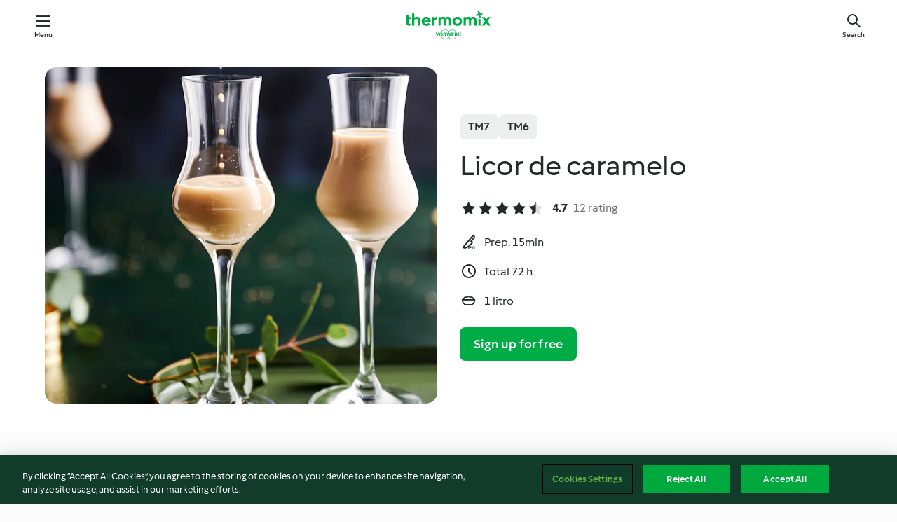

--- FILE ---
content_type: text/html;charset=utf-8
request_url: https://cookidoo.thermomix.com/recipes/recipe/en-US/r693153
body_size: 10128
content:
<!DOCTYPE html>
<html
  lang="en-US"
  class="cicd2-theme">
<head>
    <meta property="og:url" content="https://cookidoo.thermomix.com/recipes/recipe/en-US/r693153"/>
    <meta property="og:title" content="Licor de caramelo"/>
    <meta property="og:description" content="A world of Thermomix® recipes - Cookidoo® brings you delicious food from all over the world.
With thousands of recipes and ideas, you'll find mouth-watering inspiration every time you log in."/>
    <meta property="og:image" content="https://assets.tmecosys.com/image/upload/t_web_rdp_recipe_584x480/img/recipe/ras/Assets/36a9ada2-58ba-4f0f-8d78-9cdc7ba70cd8/Derivates/bf97e984-44f6-4d2f-a762-2c14bd0012d4.jpg"/>
    <meta name="robots" content="noarchive"/>
    <meta charset="utf-8">
    <meta name="viewport" content="width=device-width, initial-scale=1, shrink-to-fit=no">
    <link rel="stylesheet" href="https://patternlib-all.prod.external.eu-tm-prod.vorwerk-digital.com/pl-core-29.5.0-c777d148a40073f22d20001fcdd6914f.css">
      <link rel="stylesheet" href="https://patternlib-all.prod.external.eu-tm-prod.vorwerk-digital.com/cicd2-theme-29.5.0-43cee002ce95b4bcfc18513ecba0695e.css">
    <link rel="stylesheet" href="https://recipepublic-all.prod.external.eu-tm-prod.vorwerk-digital.com/bundle-7e9da6437349bf80779b292c7cffc47b.css">
    <link rel="icon" href="https://patternlib-all.prod.external.eu-tm-prod.vorwerk-digital.com/favicon-02a92602e0cf506ebd0186892a17fd82.ico">
    <link rel="preconnect" href="https://assets.tmecosys.com" crossorigin="anonymous">
    <script>"use strict";(()=>{function c(n){let t=document.cookie.match(new RegExp("(^| )"+n+"=([^;]+)"));if(t)return t[2]}var e={get:c};e.get("v-authenticated")?document.documentElement.classList.add("is-authenticated"):document.documentElement.classList.add("is-unauthenticated");})();
</script>
    <title>Licor de caramelo - Cookidoo® – the official Thermomix® recipe platform</title>
    <link rel="stylesheet" href="https://patternlib-all.prod.external.eu-tm-prod.vorwerk-digital.com/pl-recipe-2.18.3-4949e3c3f2b6c536234d63e48d89c215.css">
    <script type="application/ld+json">{"@context":"http://schema.org/","@type":"Recipe","name":"Licor de caramelo","image":"https://assets.tmecosys.com/image/upload/t_web_rdp_recipe_584x480_1_5x/img/recipe/ras/Assets/36a9ada2-58ba-4f0f-8d78-9cdc7ba70cd8/Derivates/bf97e984-44f6-4d2f-a762-2c14bd0012d4.jpg","totalTime":"PT72H","cookTime":"PT72H","prepTime":"PT15M","recipeYield":"1 litro","recipeCategory":["Bebidas"],"recipeIngredient":["250 g de azúcar morena","370 g de crema (min 30% de grasa)","30 g de agua","1 cdita de jugo de limón amarillo","30 g de mantequilla sin sal","350 g de leche","100 g de ron blanco"],"nutrition":{"@type":"NutritionInformation","calories":"1788 kcal","carbohydrateContent":"251 g","fatContent":"91 g","proteinContent":"4 g"},"inLanguage":"en-US","author":{"@type":"Organization","name":"Vorwerk Home & Co. KmG","address":"Wolleraustrasse 11a\n8807 Freienbach\nSwitzerland","url":"https://cookidoo.thermomix.com"},"aggregateRating":{"@id":"AggregatedRating"}}</script>
</head>

<body>
  <core-user-info
    condition="html.is-authenticated"
    base="/profile/api/user"
    community-profile="/community/profile/en-US"
    devices="/customer-devices/api/my-devices/versions"
    >
  </core-user-info>
  
  <div class="page-content">
      
  <header tabindex="-1" class="page-header">
    <div class="page-header__content">
      <a href="#main-content" class="link--skip">Skip to main content</a>
          <a class="logo page-header__home authenticated-only" href="/foundation/en-US/for-you"
            aria-label="Link to the home page">
            <img class="logo" src="https://patternlib-all.prod.external.eu-tm-prod.vorwerk-digital.com/logo_thermomix-02469c2fb4fca55fc3c397286d9e7fe0.svg"
              alt="Thermomix®">
          </a>
          <a class="logo page-header__home unauthenticated-only" href="/foundation/en-US/explore"
            aria-label="Link to the home page">
            <img class="logo" src="https://patternlib-all.prod.external.eu-tm-prod.vorwerk-digital.com/logo_thermomix-02469c2fb4fca55fc3c397286d9e7fe0.svg"
              alt="Thermomix®">
          </a>
      <core-nav class="page-header__nav">
        <nav class="core-nav__nav" role="navigation">
          <button class="core-nav__trigger">Menu</button>
          <div class="core-nav__container">
            <ul class="core-nav__main-links authenticated-only">
                <li class="core-nav__item">
                  <a href="/foundation/en-US/for-you"
                    class="core-nav__link">For You</a>
                </li>
              <li class="core-nav__item">
                <a href="/foundation/en-US/explore"
                  class="core-nav__link">Explore</a>
              </li>
              <li class="core-nav__item">
                <a href="/organize/en-US/my-recipes"
                  class="core-nav__link">My Recipes</a>
              </li>
              <li class="core-nav__item">
                <a href="/planning/en-US/my-week"
                  class="core-nav__link">My Week</a>
              </li>
                <li class="core-nav__item">
                  <a href="/shopping/en-US"
                    class="core-nav__link">Shopping list</a>
                </li>
            </ul>
            <ul class=" core-nav__main-links unauthenticated-only">
              <li class="core-nav__item">
                <a href="/foundation/en-US/explore"
                  class="core-nav__link">Explore</a>
              </li>
              <li class="core-nav__item">
                <a href="/foundation/en-US/membership"
                  class="core-nav__link">Membership</a>
              </li>
              <li class="core-nav__item">
                <a href="/foundation/en-US/help"
                  class="core-nav__link">Help</a>
              </li>
            </ul>
            <ul class="core-nav__links unauthenticated-only">
              <li class="core-nav__item">
                <a href="/ciam/register/start"
                  class="core-nav__link page-header__sign-up page-header__icon">Sign up</a>
              </li>
              <li class="core-nav__item">
                <a href="/profile/en-US/login?redirectAfterLogin=%2Frecipes%2Frecipe%2Fen-US%2Fr693153"
                  class="core-nav__link page-header__login page-header__icon">Login</a>
              </li>
            </ul>
            <div role="separator" aria-orientation="vertical"
              class="core-nav__separator separator-vertical separator-vertical--silver-20"></div>
            <core-user-profile class="authenticated-only">
              <core-dropdown-menu class="core-nav__dropdown core-nav__dropdown--profile" align="bottom-right">
                <button class="core-dropdown-menu__trigger core-nav__dropdown-trigger">
                  <span class="core-nav__dropdown-trigger-icon" aria-hidden="true"></span>
                  <img class="core-nav__dropdown-trigger-picture" src alt>
                  <span class="core-dropdown-menu__trigger-text">
                      Profile
                  </span>
                </button>
                <div class="core-dropdown-menu__content core-nav__dropdown-content">
                  <ul class="core-dropdown-list core-nav__dropdown-list">
                    <li class="core-community-profile__link">
                      <a href="/community/profile/en-US"
                        class="core-dropdown-list__item core-nav__link core-nav__link--community">
                        <core-community-profile>
                          <span class="core-community-profile__icon" aria-hidden="true"></span>
                          <img class="core-community-profile__picture" src alt>
                          <div class="core-community-profile__heading-group">
                            <span class="core-community-profile__header">Profile</span>
                            <span class="core-community-profile__subheader">View profile</span>
                          </div>
                        </core-community-profile>
                      </a>
                    </li>
                    <li>
                      <a href="/commerce/en-US/membership"
                        class="core-dropdown-list__item core-nav__link">Account</a>
                    </li>
                    <li>
                      <a href="/foundation/en-US/help"
                        class="core-dropdown-list__item core-nav__link">Help</a>
                    </li>
                    <li>
                      <a href="/profile/logout"
                        class="core-dropdown-list__item core-nav__link">Sign out</a>
                    </li>
                  </ul>
                </div>
              </core-dropdown-menu>
            </core-user-profile>
          </div>
          <div role="separator" aria-orientation="vertical"
            class="core-nav__separator separator-vertical separator-vertical--silver-20"></div>
        </nav>
      </core-nav>
      <a class="page-header__search page-header__icon" href="/search/en-US"
        aria-label="Search">Search</a>
    </div>
  </header>
  <recipe-scrollspy>
    <nav class="recipe-scrollspy__nav">
        <a href="#ingredients-section" class="recipe-scrollspy__link">Ingredients</a>
  
      <a href="#difficulty-section" class="recipe-scrollspy__link">Difficulty</a>
  
        <a href="#nutrition-section" class="recipe-scrollspy__link">Nutrition</a>
  
        <a href="#also-featured-in-section" class="recipe-scrollspy__link">Also featured in</a>
  
      <a id="recipe-scrollspy-alternative-recipes" href="#alternative-recipes" class="recipe-scrollspy__link">You might also like...</a>
    </nav>
  </recipe-scrollspy>

  <recipe-details id="main-content">
    <recipe-card>
      <div class="recipe-card__wrapper">
        <div class="recipe-card__image-wrapper">
            <core-image-loader>
              <img
                class="recipe-card__image"
                  src="https://assets.tmecosys.com/image/upload/t_web_rdp_recipe_584x480/img/recipe/ras/Assets/36a9ada2-58ba-4f0f-8d78-9cdc7ba70cd8/Derivates/bf97e984-44f6-4d2f-a762-2c14bd0012d4.jpg"
                  srcset="https://assets.tmecosys.com/image/upload/t_web_rdp_recipe_584x480/img/recipe/ras/Assets/36a9ada2-58ba-4f0f-8d78-9cdc7ba70cd8/Derivates/bf97e984-44f6-4d2f-a762-2c14bd0012d4.jpg 584w, https://assets.tmecosys.com/image/upload/t_web_rdp_recipe_584x480_1_5x/img/recipe/ras/Assets/36a9ada2-58ba-4f0f-8d78-9cdc7ba70cd8/Derivates/bf97e984-44f6-4d2f-a762-2c14bd0012d4.jpg 876w"
                    sizes="(min-width: 1333px) 584px, (min-width: 768px) 50vw, 100vw"
                alt="Licor de caramelo"
                title="Licor de caramelo"/>
            </core-image-loader>
        </div>
        <div class="recipe-card__info">
    
            <div class="recipe-card__header">
              <div class="recipe-card__header-left">
                  <rdp-badges id="tm-versions-modal">
                      <button class="core-chip-button core-chip-button--flat core-chip-button--x-small">
                        TM7
                      </button>
                      <button class="core-chip-button core-chip-button--flat core-chip-button--x-small">
                        TM6
                      </button>
                  </rdp-badges>
                
                  <core-modal
                    trigger-id="tm-versions-modal"
                    class="tm-versions-modal"
                    prevent-body-scroll="true"
                    hidden>
                    <div class="core-modal__wrapper">
                      <div class="core-modal__container" role="dialog" aria-modal="true">
                  
                        <div class="core-modal__header">
                          <h2>Devices & Accessories</h2>
                          <button class="core-modal__close" aria-label="Close Modal"></button>
                        </div>
                  
                        <core-scrollbar class="core-modal__content" fadeout-top>
                          <div class="core-scrollbar__content">
                  
                            <rdp-tm-versions>
                              <p class="rdp-tm-versions__description">This recipe is designed for a specific device and accessory combination. Without this required setup the recipe might not be successful.</p>
                              <div class="rdp-tm-versions__list">
                                  <div class="rdp-tm-versions__item">
                                    <img src="https://patternlib-all.prod.external.eu-tm-prod.vorwerk-digital.com/tm7-83b22c91a1a1e7fee3797168f05f9754.png" class="rdp-tm-versions__image"/>
                                    <div class="rdp-tm-versions__wrapper">
                                      <span class="rdp-tm-versions__name">Thermomix® TM7</span>
                                      <span class="rdp-tm-versions__compatibility">
                                        <span class="icon icon--checkmark-circle icon--xxxs"></span>Compatible
                                      </span>
                                    </div>
                                  </div>
                                  <div class="rdp-tm-versions__item">
                                    <img src="https://patternlib-all.prod.external.eu-tm-prod.vorwerk-digital.com/tm6-fff867f1cfc7f35118b8b6dfffca8339.png" class="rdp-tm-versions__image"/>
                                    <div class="rdp-tm-versions__wrapper">
                                      <span class="rdp-tm-versions__name">Thermomix® TM6</span>
                                      <span class="rdp-tm-versions__compatibility">
                                        <span class="icon icon--checkmark-circle icon--xxxs"></span>Compatible
                                      </span>
                                    </div>
                                  </div>
                              </div>
                            </rdp-tm-versions>
                  
                  
                          </div>
                        </core-scrollbar>
                  
                        <div class="core-modal__footer">
                          <a class="button--inline rdp-tm-versions__more" href="/foundation/en-US/thermomix-compatibility">More information</a>
                        </div>
                      </div>
                    </div>
                  </core-modal>
                
              </div>
            </div>
    
          <div class="recipe-card__content">
            <core-ellipsis lines-count="3">
              <h1 class="recipe-card__section recipe-card__name">Licor de caramelo</h1>
            </core-ellipsis>
            
            <core-rating>
  <div class="core-rating__rating-list">
      <span class="core-rating__point core-rating__point--full"></span>
      <span class="core-rating__point core-rating__point--full"></span>
      <span class="core-rating__point core-rating__point--full"></span>
      <span class="core-rating__point core-rating__point--full"></span>
      <span class="core-rating__point core-rating__point--half"></span>
  </div>
    <span class="core-rating__counter">4.7</span>
    <span class="core-rating__label">
      
      12 rating
      
    </span>
  <script type="application/ld+json">
  {
    "@context": "http://schema.org",
    "@type": "AggregateRating",
    "@id": "AggregatedRating",
    "ratingValue": 4.7,
    "reviewCount": 12
  }
  </script>
</core-rating>

            <div class="recipe-card__cook-params">
              <div class="recipe-card__cook-param">
                <span class="icon icon--time-preparation"></span>
                <span>Prep. 15min </span>
              </div>
              <div class="recipe-card__cook-param">
                <span class="icon icon--time"></span>
                <span>Total 72 h</span>
              </div>
              <div class="recipe-card__cook-param">
                <span class="icon icon--servings"></span>
                <span>1 litro</span>
              </div>
            </div>
          </div>
    
          <div class="recipe-card__footer">
            <a class="button--primary recipe-card__action-button recipe-card__action-button--primary"
              title="Sign up for free"
              href="/ciam/register/start">Sign up for free</a>
          </div>
        </div>
      </div>
    </recipe-card>
    
    <recipe-content>
      <div class="recipe-content__left">
        <div mobile-order="1">
          <div id="ingredients-section" class="recipe-content__section">
            <h4 class="recipe-content__title">Ingredients</h4>
              <div class="recipe-content__inner-section">
                <ul class="ul--clean">
                    <li>
          <recipe-ingredient>
            <div class="recipe-ingredient__wrapper">
                <img class="recipe-ingredient__image"   src="https://assets.tmecosys.com/image/upload/t_web_ingredient_48x48/icons/ingredient_icons/105"
            srcset="https://assets.tmecosys.com/image/upload/t_web_ingredient_48x48/icons/ingredient_icons/105 48w, https://assets.tmecosys.com/image/upload/t_web_ingredient_48x48_1_5x/icons/ingredient_icons/105 72w, https://assets.tmecosys.com/image/upload/t_web_ingredient_48x48_2x/icons/ingredient_icons/105 96w"
              sizes="48px"
           />
          
                <div class="recipe-ingredient__content">
                  <span class="recipe-ingredient__name">
                        250
            g
           de azúcar morena 
                  </span>
                </div>
            </div>
          </recipe-ingredient>
          </li>
                    <li>
          <recipe-ingredient>
            <div class="recipe-ingredient__wrapper">
                <img class="recipe-ingredient__image"   src="https://assets.tmecosys.com/image/upload/t_web_ingredient_48x48/icons/ingredient_icons/1962"
            srcset="https://assets.tmecosys.com/image/upload/t_web_ingredient_48x48/icons/ingredient_icons/1962 48w, https://assets.tmecosys.com/image/upload/t_web_ingredient_48x48_1_5x/icons/ingredient_icons/1962 72w, https://assets.tmecosys.com/image/upload/t_web_ingredient_48x48_2x/icons/ingredient_icons/1962 96w"
              sizes="48px"
           />
          
                <div class="recipe-ingredient__content">
                  <span class="recipe-ingredient__name">
                        370
            g
           de crema (min 30% de grasa) 
                  </span>
                </div>
            </div>
          </recipe-ingredient>
          </li>
                    <li>
          <recipe-ingredient>
            <div class="recipe-ingredient__wrapper">
                <img class="recipe-ingredient__image"   src="https://assets.tmecosys.com/image/upload/t_web_ingredient_48x48/icons/ingredient_icons/54"
            srcset="https://assets.tmecosys.com/image/upload/t_web_ingredient_48x48/icons/ingredient_icons/54 48w, https://assets.tmecosys.com/image/upload/t_web_ingredient_48x48_1_5x/icons/ingredient_icons/54 72w, https://assets.tmecosys.com/image/upload/t_web_ingredient_48x48_2x/icons/ingredient_icons/54 96w"
              sizes="48px"
           />
          
                <div class="recipe-ingredient__content">
                  <span class="recipe-ingredient__name">
                        30
            g
           de agua 
                  </span>
                </div>
            </div>
          </recipe-ingredient>
          </li>
                    <li>
          <recipe-ingredient>
            <div class="recipe-ingredient__wrapper">
                <img class="recipe-ingredient__image"   src="https://assets.tmecosys.com/image/upload/t_web_ingredient_48x48/icons/ingredient_icons/46"
            srcset="https://assets.tmecosys.com/image/upload/t_web_ingredient_48x48/icons/ingredient_icons/46 48w, https://assets.tmecosys.com/image/upload/t_web_ingredient_48x48_1_5x/icons/ingredient_icons/46 72w, https://assets.tmecosys.com/image/upload/t_web_ingredient_48x48_2x/icons/ingredient_icons/46 96w"
              sizes="48px"
           />
          
                <div class="recipe-ingredient__content">
                  <span class="recipe-ingredient__name">
                        1
            cdita
           de jugo de limón amarillo 
                  </span>
                </div>
            </div>
          </recipe-ingredient>
          </li>
                    <li>
          <recipe-ingredient>
            <div class="recipe-ingredient__wrapper">
                <img class="recipe-ingredient__image"   src="https://assets.tmecosys.com/image/upload/t_web_ingredient_48x48/icons/ingredient_icons/17"
            srcset="https://assets.tmecosys.com/image/upload/t_web_ingredient_48x48/icons/ingredient_icons/17 48w, https://assets.tmecosys.com/image/upload/t_web_ingredient_48x48_1_5x/icons/ingredient_icons/17 72w, https://assets.tmecosys.com/image/upload/t_web_ingredient_48x48_2x/icons/ingredient_icons/17 96w"
              sizes="48px"
           />
          
                <div class="recipe-ingredient__content">
                  <span class="recipe-ingredient__name">
                        30
            g
           de mantequilla sin sal 
                  </span>
                </div>
            </div>
          </recipe-ingredient>
          </li>
                    <li>
          <recipe-ingredient>
            <div class="recipe-ingredient__wrapper">
                <img class="recipe-ingredient__image"   src="https://assets.tmecosys.com/image/upload/t_web_ingredient_48x48/icons/ingredient_icons/14"
            srcset="https://assets.tmecosys.com/image/upload/t_web_ingredient_48x48/icons/ingredient_icons/14 48w, https://assets.tmecosys.com/image/upload/t_web_ingredient_48x48_1_5x/icons/ingredient_icons/14 72w, https://assets.tmecosys.com/image/upload/t_web_ingredient_48x48_2x/icons/ingredient_icons/14 96w"
              sizes="48px"
           />
          
                <div class="recipe-ingredient__content">
                  <span class="recipe-ingredient__name">
                        350
            g
           de leche 
                  </span>
                </div>
            </div>
          </recipe-ingredient>
          </li>
                    <li>
          <recipe-ingredient>
            <div class="recipe-ingredient__wrapper">
                <img class="recipe-ingredient__image"   src="https://assets.tmecosys.com/image/upload/t_web_ingredient_48x48/icons/ingredient_icons/290"
            srcset="https://assets.tmecosys.com/image/upload/t_web_ingredient_48x48/icons/ingredient_icons/290 48w, https://assets.tmecosys.com/image/upload/t_web_ingredient_48x48_1_5x/icons/ingredient_icons/290 72w, https://assets.tmecosys.com/image/upload/t_web_ingredient_48x48_2x/icons/ingredient_icons/290 96w"
              sizes="48px"
           />
          
                <div class="recipe-ingredient__content">
                  <span class="recipe-ingredient__name">
                        100
            g
           de ron blanco 
                  </span>
                </div>
            </div>
          </recipe-ingredient>
          </li>
                </ul>
              </div>
          </div>
          <hr>
        </div>
        <div mobile-order="3">
          <div id="difficulty-section" class="recipe-content__section">
            <h4 class="recipe-content__title">Difficulty</h4>
            <rdp-difficulty>
              <span class="icon icon--s icon--chef-hat"></span>
              <p>medium</p>
            </rdp-difficulty>
          </div>
          <hr>
            <div id="nutrition-section" class="recipe-content__section">
              <h4 class="recipe-content__title">
                Nutrition
                <span class="recipe-content__subtitle">per 1 litro</span>
              </h4>
              <rdp-nutritious>
                  <div class="rdp-nutritious__item">
                    <span class="rdp-nutritious__name">Sodium</span>
                    <span class="rdp-nutritious__value">
                        554 mg 
                    </span>
                  </div>
                  <div class="rdp-nutritious__item">
                    <span class="rdp-nutritious__name">Protein</span>
                    <span class="rdp-nutritious__value">
                        4 g 
                    </span>
                  </div>
                  <div class="rdp-nutritious__item">
                    <span class="rdp-nutritious__name">Calories</span>
                    <span class="rdp-nutritious__value">
                        7480 kJ  / 
                        1788 kcal 
                    </span>
                  </div>
                  <div class="rdp-nutritious__item">
                    <span class="rdp-nutritious__name">Fat</span>
                    <span class="rdp-nutritious__value">
                        91 g 
                    </span>
                  </div>
                  <div class="rdp-nutritious__item">
                    <span class="rdp-nutritious__name">Fiber</span>
                    <span class="rdp-nutritious__value">
                        0 g 
                    </span>
                  </div>
                  <div class="rdp-nutritious__item">
                    <span class="rdp-nutritious__name">Saturated fat</span>
                    <span class="rdp-nutritious__value">
                        57 g 
                    </span>
                  </div>
                  <div class="rdp-nutritious__item">
                    <span class="rdp-nutritious__name">Carbohydrates</span>
                    <span class="rdp-nutritious__value">
                        251 g 
                    </span>
                  </div>
              </rdp-nutritious>
            </div>
            <hr>
        </div>
      </div>
      <div class="recipe-content__right">
        <div mobile-order="2">
          <div class="recipe-content__section">
            <recipe-membership-banner>
              <img src="https://patternlib-all.prod.external.eu-tm-prod.vorwerk-digital.com/cookidoo-world-da330b8ec91ef8ac5df385f0e440dffb.svg" class="recipe-membership-banner__image" />
              <h1 class="recipe-membership-banner__title">Like what you see?</h1>
              <h4 class="recipe-membership-banner__subtitle">This recipe and more than 100 000 others are waiting for you!</h4>
              <p class="recipe-membership-banner__description">Register for our 30-day free trial and discover the world of Cookidoo®. </p>
              <a href="/ciam/register/start" class="button--primary">Sign up for free</a>
              <a href="/foundation/en-US/membership" class="button--inline">More information</a>
            </recipe-membership-banner>
          </div>
          <hr>
        </div>
        <div mobile-order="4">
            <div id="also-featured-in-section" class="recipe-content__section">
              <h4 class="recipe-content__title">Also featured in</h4>
              <rdp-collections>
                  <rdp-collection-tile>
                    <a class="rdp-collection-tile__wrapper" href="/collection/en-US/p/col459152">
                      <img   src="https://assets.tmecosys.com/image/upload/t_web_col_80x80/img/collection/ras/Assets/cfb6fb028c87b15f199e282cfa7baac6/Derivates/3b78c5cd2d58cc69d4e27a6ae7c5e2c65cdae7cc.jpg"
            srcset="https://assets.tmecosys.com/image/upload/t_web_col_80x80/img/collection/ras/Assets/cfb6fb028c87b15f199e282cfa7baac6/Derivates/3b78c5cd2d58cc69d4e27a6ae7c5e2c65cdae7cc.jpg 80w, https://assets.tmecosys.com/image/upload/t_web_col_80x80_1_5x/img/collection/ras/Assets/cfb6fb028c87b15f199e282cfa7baac6/Derivates/3b78c5cd2d58cc69d4e27a6ae7c5e2c65cdae7cc.jpg 120w, https://assets.tmecosys.com/image/upload/t_web_col_80x80_2x/img/collection/ras/Assets/cfb6fb028c87b15f199e282cfa7baac6/Derivates/3b78c5cd2d58cc69d4e27a6ae7c5e2c65cdae7cc.jpg 160w"
              sizes="80px"
           class="rdp-collection-tile__image">
                      <div class="rdp-collection-tile__content">
                        <span class="rdp-collection-tile__name">Año Nuevo</span>
                        <span class="rdp-collection-tile__info">9 Recipes<br>Mexico</span>
                      </div>
                    </a>
                  </rdp-collection-tile>
                  <rdp-collection-tile>
                    <a class="rdp-collection-tile__wrapper" href="/collection/en-US/p/col408520">
                      <img   src="https://assets.tmecosys.com/image/upload/t_web_col_80x80/img/collection/ras/Assets/7f31916d-22b5-4c86-808c-0704570aadeb/Derivates/4b1a52ce-4066-4146-aee5-ae21d1b85f4b.jpg"
            srcset="https://assets.tmecosys.com/image/upload/t_web_col_80x80/img/collection/ras/Assets/7f31916d-22b5-4c86-808c-0704570aadeb/Derivates/4b1a52ce-4066-4146-aee5-ae21d1b85f4b.jpg 80w, https://assets.tmecosys.com/image/upload/t_web_col_80x80_1_5x/img/collection/ras/Assets/7f31916d-22b5-4c86-808c-0704570aadeb/Derivates/4b1a52ce-4066-4146-aee5-ae21d1b85f4b.jpg 120w, https://assets.tmecosys.com/image/upload/t_web_col_80x80_2x/img/collection/ras/Assets/7f31916d-22b5-4c86-808c-0704570aadeb/Derivates/4b1a52ce-4066-4146-aee5-ae21d1b85f4b.jpg 160w"
              sizes="80px"
           class="rdp-collection-tile__image">
                      <div class="rdp-collection-tile__content">
                        <span class="rdp-collection-tile__name">RECETAS DE INVIERNO</span>
                        <span class="rdp-collection-tile__info">15 Recipes<br>Mexico</span>
                      </div>
                    </a>
                  </rdp-collection-tile>
              </rdp-collections>
            </div>
            <hr>
        </div>
      </div>
    </recipe-content>
  </recipe-details>

  
  
  
  <div id="alternative-recipes" class="l-content l-content--additional recipe-alternative-recipes">
    <core-stripe class="core-stripe--modern" aria-labelledby="stripe-header" aria-describedby="stripe-description" role="region"
                 data-category="VrkNavCategory-RPF-015">
      <h3 class="core-stripe__header" id="stripe-header">
          You might also like...
      </h3>
        <div class="core-stripe__content">
          
  
          
            <core-tile class="core-tile--expanded" id="r639562" data-recipe-id="r639562"><a class="link--alt" href="/recipes/recipe/en-US/r639562"><div aria-hidden="true" class="core-tile__image-wrapper">
    <img
      class="core-tile__image"
      alt="Pay de plátano cremoso TM6"
      title="Pay de plátano cremoso TM6"
      src="https://assets.tmecosys.com/image/upload/t_web_shared_recipe_221x240/img/recipe/ras/Assets/b582582c-d857-4143-8c80-63d9f0afc5d5/Derivates/a5415627-82c8-4ba9-82ab-baa2967d0622"
      sizes="221px"
      decoding="async"
      srcset="https://assets.tmecosys.com/image/upload/t_web_shared_recipe_221x240/img/recipe/ras/Assets/b582582c-d857-4143-8c80-63d9f0afc5d5/Derivates/a5415627-82c8-4ba9-82ab-baa2967d0622 221w, https://assets.tmecosys.com/image/upload/t_web_shared_recipe_221x240_1_5x/img/recipe/ras/Assets/b582582c-d857-4143-8c80-63d9f0afc5d5/Derivates/a5415627-82c8-4ba9-82ab-baa2967d0622 331w, https://assets.tmecosys.com/image/upload/t_web_shared_recipe_221x240_2x/img/recipe/ras/Assets/b582582c-d857-4143-8c80-63d9f0afc5d5/Derivates/a5415627-82c8-4ba9-82ab-baa2967d0622 442w"
    />
  </div><div class="core-tile__description-wrapper"><div class="core-tile__description"><core-ellipsis><p class="core-tile__description-text">Pay de plátano cremoso TM6</p></core-ellipsis><button class="core-tile__trigger authenticated-only context-menu-trigger" aria-label="Open recipe options" type="button"></button></div><core-rating class="core-rating--short core-rating--small"><span class="core-rating__counter" aria-label="Rating 4.7">4.7</span><span class="core-rating__point core-rating__point--full" aria-disabled="true"></span><span class="core-rating__label" aria-label="from 63 reviews">(63)</span></core-rating><p class="core-tile__description-subline" aria-label="Total time 3 h">3 h</p></div></a><core-context-menu trigger-class="context-menu-trigger" class="translate-x-[0.5px]"><ul class="core-dropdown-list"><li><core-transclude href="/planning/en-US/transclude/manage-cook-today/r639562" prevent-page-reload="true" on="context-menu-open" context="core-context-menu"></core-transclude></li><li><core-transclude href="/organize/en-US/transclude/manage-bookmark/r639562" prevent-page-reload="true" on="context-menu-open" context="core-context-menu"></core-transclude></li><li><core-transclude href="/organize/en-US/transclude/manage-custom-list/r639562" prevent-page-reload="true" on="context-menu-open" context="core-context-menu"></core-transclude></li><li><core-transclude href="/planning/en-US/transclude/manage-add-to-myweek/r639562" prevent-page-reload="true" on="context-menu-open" context="core-context-menu"></core-transclude></li><li><core-transclude href="/shopping/en-US/partial/add-to-shopping-list/r639562" prevent-page-reload="true" on="context-menu-open" context="core-context-menu"></core-transclude></li><li><core-transclude href="/created-recipes/en-US/partials/add-to-customer-recipes?recipeUrl=https%3A%2F%2Fcookidoo.thermomix.com%2Frecipes%2Frecipe%2Fen-US%2Fr639562" prevent-page-reload="true" on="context-menu-open" context="core-context-menu"></core-transclude></li><li data-error="401" data-redirect-param="redirectAfterLogin" class="display-none"><a href="/profile/en-US/login?redirectAfterLogin=%2Fsearch%2Fen-US%2Ffragments%2Fstripe%3Flimit%3D12%26lazyLoading%3Dtrue%26accessories%3DincludingFriend%252CincludingBladeCoverWithPeeler%252CincludingCutter%252CincludingSensor%26includeRating%3Dtrue%26like%3Dr693153" class="core-dropdown-list__item"><span class="icon" aria-hidden="true">refresh</span>Refresh login</a></li></ul></core-context-menu></core-tile><core-tile class="core-tile--expanded" id="r803874" data-recipe-id="r803874"><a class="link--alt" href="/recipes/recipe/en-US/r803874"><div aria-hidden="true" class="core-tile__image-wrapper">
    <img
      class="core-tile__image"
      alt="Filete de pescado con costra de café"
      title="Filete de pescado con costra de café"
      src="https://assets.tmecosys.com/image/upload/t_web_shared_recipe_221x240/img/recipe/ras/Assets/676cafcb68b9caa7a9be63fa19ba3ba5/Derivates/8083d3516d791d0f57e2025b5ccc67934a37e6e6"
      sizes="221px"
      decoding="async"
      srcset="https://assets.tmecosys.com/image/upload/t_web_shared_recipe_221x240/img/recipe/ras/Assets/676cafcb68b9caa7a9be63fa19ba3ba5/Derivates/8083d3516d791d0f57e2025b5ccc67934a37e6e6 221w, https://assets.tmecosys.com/image/upload/t_web_shared_recipe_221x240_1_5x/img/recipe/ras/Assets/676cafcb68b9caa7a9be63fa19ba3ba5/Derivates/8083d3516d791d0f57e2025b5ccc67934a37e6e6 331w, https://assets.tmecosys.com/image/upload/t_web_shared_recipe_221x240_2x/img/recipe/ras/Assets/676cafcb68b9caa7a9be63fa19ba3ba5/Derivates/8083d3516d791d0f57e2025b5ccc67934a37e6e6 442w"
    />
  </div><div class="core-tile__description-wrapper"><div class="core-tile__description"><core-ellipsis><p class="core-tile__description-text">Filete de pescado con costra de café</p></core-ellipsis><button class="core-tile__trigger authenticated-only context-menu-trigger" aria-label="Open recipe options" type="button"></button></div><core-rating class="core-rating--short core-rating--small"><span class="core-rating__counter" aria-label="Rating 3">3.0</span><span class="core-rating__point core-rating__point--full" aria-disabled="true"></span><span class="core-rating__label" aria-label="from 2 reviews">(2)</span></core-rating><p class="core-tile__description-subline" aria-label="Total time 30min">30min</p></div></a><core-context-menu trigger-class="context-menu-trigger" class="translate-x-[0.5px]"><ul class="core-dropdown-list"><li><core-transclude href="/planning/en-US/transclude/manage-cook-today/r803874" prevent-page-reload="true" on="context-menu-open" context="core-context-menu"></core-transclude></li><li><core-transclude href="/organize/en-US/transclude/manage-bookmark/r803874" prevent-page-reload="true" on="context-menu-open" context="core-context-menu"></core-transclude></li><li><core-transclude href="/organize/en-US/transclude/manage-custom-list/r803874" prevent-page-reload="true" on="context-menu-open" context="core-context-menu"></core-transclude></li><li><core-transclude href="/planning/en-US/transclude/manage-add-to-myweek/r803874" prevent-page-reload="true" on="context-menu-open" context="core-context-menu"></core-transclude></li><li><core-transclude href="/shopping/en-US/partial/add-to-shopping-list/r803874" prevent-page-reload="true" on="context-menu-open" context="core-context-menu"></core-transclude></li><li><core-transclude href="/created-recipes/en-US/partials/add-to-customer-recipes?recipeUrl=https%3A%2F%2Fcookidoo.thermomix.com%2Frecipes%2Frecipe%2Fen-US%2Fr803874" prevent-page-reload="true" on="context-menu-open" context="core-context-menu"></core-transclude></li><li data-error="401" data-redirect-param="redirectAfterLogin" class="display-none"><a href="/profile/en-US/login?redirectAfterLogin=%2Fsearch%2Fen-US%2Ffragments%2Fstripe%3Flimit%3D12%26lazyLoading%3Dtrue%26accessories%3DincludingFriend%252CincludingBladeCoverWithPeeler%252CincludingCutter%252CincludingSensor%26includeRating%3Dtrue%26like%3Dr693153" class="core-dropdown-list__item"><span class="icon" aria-hidden="true">refresh</span>Refresh login</a></li></ul></core-context-menu></core-tile><core-tile class="core-tile--expanded" id="r684955" data-recipe-id="r684955"><a class="link--alt" href="/recipes/recipe/en-US/r684955"><div aria-hidden="true" class="core-tile__image-wrapper">
    <img
      class="core-tile__image"
      alt="Pastel de caramelo y café TM6"
      title="Pastel de caramelo y café TM6"
      src="https://assets.tmecosys.com/image/upload/t_web_shared_recipe_221x240/img/recipe/ras/Assets/e1aea695-0be4-48a8-b915-af4f5a1d05b7/Derivates/64d492d0-d239-462d-b074-4b1c56642304"
      sizes="221px"
      decoding="async"
      srcset="https://assets.tmecosys.com/image/upload/t_web_shared_recipe_221x240/img/recipe/ras/Assets/e1aea695-0be4-48a8-b915-af4f5a1d05b7/Derivates/64d492d0-d239-462d-b074-4b1c56642304 221w, https://assets.tmecosys.com/image/upload/t_web_shared_recipe_221x240_1_5x/img/recipe/ras/Assets/e1aea695-0be4-48a8-b915-af4f5a1d05b7/Derivates/64d492d0-d239-462d-b074-4b1c56642304 331w, https://assets.tmecosys.com/image/upload/t_web_shared_recipe_221x240_2x/img/recipe/ras/Assets/e1aea695-0be4-48a8-b915-af4f5a1d05b7/Derivates/64d492d0-d239-462d-b074-4b1c56642304 442w"
    />
  </div><div class="core-tile__description-wrapper"><div class="core-tile__description"><core-ellipsis><p class="core-tile__description-text">Pastel de caramelo y café TM6</p></core-ellipsis><button class="core-tile__trigger authenticated-only context-menu-trigger" aria-label="Open recipe options" type="button"></button></div><core-rating class="core-rating--short core-rating--small"><span class="core-rating__counter" aria-label="Rating 2.7">2.7</span><span class="core-rating__point core-rating__point--full" aria-disabled="true"></span><span class="core-rating__label" aria-label="from 15 reviews">(15)</span></core-rating><p class="core-tile__description-subline" aria-label="Total time 1 h 50min">1 h 50min</p></div></a><core-context-menu trigger-class="context-menu-trigger" class="translate-x-[0.5px]"><ul class="core-dropdown-list"><li><core-transclude href="/planning/en-US/transclude/manage-cook-today/r684955" prevent-page-reload="true" on="context-menu-open" context="core-context-menu"></core-transclude></li><li><core-transclude href="/organize/en-US/transclude/manage-bookmark/r684955" prevent-page-reload="true" on="context-menu-open" context="core-context-menu"></core-transclude></li><li><core-transclude href="/organize/en-US/transclude/manage-custom-list/r684955" prevent-page-reload="true" on="context-menu-open" context="core-context-menu"></core-transclude></li><li><core-transclude href="/planning/en-US/transclude/manage-add-to-myweek/r684955" prevent-page-reload="true" on="context-menu-open" context="core-context-menu"></core-transclude></li><li><core-transclude href="/shopping/en-US/partial/add-to-shopping-list/r684955" prevent-page-reload="true" on="context-menu-open" context="core-context-menu"></core-transclude></li><li><core-transclude href="/created-recipes/en-US/partials/add-to-customer-recipes?recipeUrl=https%3A%2F%2Fcookidoo.thermomix.com%2Frecipes%2Frecipe%2Fen-US%2Fr684955" prevent-page-reload="true" on="context-menu-open" context="core-context-menu"></core-transclude></li><li data-error="401" data-redirect-param="redirectAfterLogin" class="display-none"><a href="/profile/en-US/login?redirectAfterLogin=%2Fsearch%2Fen-US%2Ffragments%2Fstripe%3Flimit%3D12%26lazyLoading%3Dtrue%26accessories%3DincludingFriend%252CincludingBladeCoverWithPeeler%252CincludingCutter%252CincludingSensor%26includeRating%3Dtrue%26like%3Dr693153" class="core-dropdown-list__item"><span class="icon" aria-hidden="true">refresh</span>Refresh login</a></li></ul></core-context-menu></core-tile><core-tile class="core-tile--expanded" id="r622044" data-recipe-id="r622044"><a class="link--alt" href="/recipes/recipe/en-US/r622044"><div aria-hidden="true" class="core-tile__image-wrapper">
    <img
      class="core-tile__image"
      alt="Sedoso de pistache"
      title="Sedoso de pistache"
      src="https://assets.tmecosys.com/image/upload/t_web_shared_recipe_221x240/img/recipe/ras/Assets/36486EDF-1805-4771-8937-4ADCDB6988F2/Derivates/5cf03f44-9b88-43f7-9897-4420f5f11f90"
      sizes="221px"
      decoding="async"
      srcset="https://assets.tmecosys.com/image/upload/t_web_shared_recipe_221x240/img/recipe/ras/Assets/36486EDF-1805-4771-8937-4ADCDB6988F2/Derivates/5cf03f44-9b88-43f7-9897-4420f5f11f90 221w, https://assets.tmecosys.com/image/upload/t_web_shared_recipe_221x240_1_5x/img/recipe/ras/Assets/36486EDF-1805-4771-8937-4ADCDB6988F2/Derivates/5cf03f44-9b88-43f7-9897-4420f5f11f90 331w, https://assets.tmecosys.com/image/upload/t_web_shared_recipe_221x240_2x/img/recipe/ras/Assets/36486EDF-1805-4771-8937-4ADCDB6988F2/Derivates/5cf03f44-9b88-43f7-9897-4420f5f11f90 442w"
    />
  </div><div class="core-tile__description-wrapper"><div class="core-tile__description"><core-ellipsis><p class="core-tile__description-text">Sedoso de pistache</p></core-ellipsis><button class="core-tile__trigger authenticated-only context-menu-trigger" aria-label="Open recipe options" type="button"></button></div><core-rating class="core-rating--short core-rating--small"><span class="core-rating__counter" aria-label="Rating 1.8">1.8</span><span class="core-rating__point core-rating__point--full" aria-disabled="true"></span><span class="core-rating__label" aria-label="from 58 reviews">(58)</span></core-rating><p class="core-tile__description-subline" aria-label="Total time 1 h 30min">1 h 30min</p></div></a><core-context-menu trigger-class="context-menu-trigger" class="translate-x-[0.5px]"><ul class="core-dropdown-list"><li><core-transclude href="/planning/en-US/transclude/manage-cook-today/r622044" prevent-page-reload="true" on="context-menu-open" context="core-context-menu"></core-transclude></li><li><core-transclude href="/organize/en-US/transclude/manage-bookmark/r622044" prevent-page-reload="true" on="context-menu-open" context="core-context-menu"></core-transclude></li><li><core-transclude href="/organize/en-US/transclude/manage-custom-list/r622044" prevent-page-reload="true" on="context-menu-open" context="core-context-menu"></core-transclude></li><li><core-transclude href="/planning/en-US/transclude/manage-add-to-myweek/r622044" prevent-page-reload="true" on="context-menu-open" context="core-context-menu"></core-transclude></li><li><core-transclude href="/shopping/en-US/partial/add-to-shopping-list/r622044" prevent-page-reload="true" on="context-menu-open" context="core-context-menu"></core-transclude></li><li><core-transclude href="/created-recipes/en-US/partials/add-to-customer-recipes?recipeUrl=https%3A%2F%2Fcookidoo.thermomix.com%2Frecipes%2Frecipe%2Fen-US%2Fr622044" prevent-page-reload="true" on="context-menu-open" context="core-context-menu"></core-transclude></li><li data-error="401" data-redirect-param="redirectAfterLogin" class="display-none"><a href="/profile/en-US/login?redirectAfterLogin=%2Fsearch%2Fen-US%2Ffragments%2Fstripe%3Flimit%3D12%26lazyLoading%3Dtrue%26accessories%3DincludingFriend%252CincludingBladeCoverWithPeeler%252CincludingCutter%252CincludingSensor%26includeRating%3Dtrue%26like%3Dr693153" class="core-dropdown-list__item"><span class="icon" aria-hidden="true">refresh</span>Refresh login</a></li></ul></core-context-menu></core-tile><core-tile class="core-tile--expanded" id="r608217" data-recipe-id="r608217"><a class="link--alt" href="/recipes/recipe/en-US/r608217"><div aria-hidden="true" class="core-tile__image-wrapper">
    <img
      class="core-tile__image"
      alt="Mi Paris Brest"
      title="Mi Paris Brest"
      src="https://assets.tmecosys.com/image/upload/t_web_shared_recipe_221x240/img/recipe/ras/Assets/A533B953-51F2-49C5-AB92-475AD4C2D7D1/Derivates/ef365fd3-af79-4946-9062-53a49707379f"
      sizes="221px"
      decoding="async"
      srcset="https://assets.tmecosys.com/image/upload/t_web_shared_recipe_221x240/img/recipe/ras/Assets/A533B953-51F2-49C5-AB92-475AD4C2D7D1/Derivates/ef365fd3-af79-4946-9062-53a49707379f 221w, https://assets.tmecosys.com/image/upload/t_web_shared_recipe_221x240_1_5x/img/recipe/ras/Assets/A533B953-51F2-49C5-AB92-475AD4C2D7D1/Derivates/ef365fd3-af79-4946-9062-53a49707379f 331w, https://assets.tmecosys.com/image/upload/t_web_shared_recipe_221x240_2x/img/recipe/ras/Assets/A533B953-51F2-49C5-AB92-475AD4C2D7D1/Derivates/ef365fd3-af79-4946-9062-53a49707379f 442w"
    />
  </div><div class="core-tile__description-wrapper"><div class="core-tile__description"><core-ellipsis><p class="core-tile__description-text">Mi Paris Brest</p></core-ellipsis><button class="core-tile__trigger authenticated-only context-menu-trigger" aria-label="Open recipe options" type="button"></button></div><core-rating class="core-rating--short core-rating--small"><span class="core-rating__counter" aria-label="Rating 1.3">1.3</span><span class="core-rating__point core-rating__point--full" aria-disabled="true"></span><span class="core-rating__label" aria-label="from 73 reviews">(73)</span></core-rating><p class="core-tile__description-subline" aria-label="Total time 1 h 30min">1 h 30min</p></div></a><core-context-menu trigger-class="context-menu-trigger" class="translate-x-[0.5px]"><ul class="core-dropdown-list"><li><core-transclude href="/planning/en-US/transclude/manage-cook-today/r608217" prevent-page-reload="true" on="context-menu-open" context="core-context-menu"></core-transclude></li><li><core-transclude href="/organize/en-US/transclude/manage-bookmark/r608217" prevent-page-reload="true" on="context-menu-open" context="core-context-menu"></core-transclude></li><li><core-transclude href="/organize/en-US/transclude/manage-custom-list/r608217" prevent-page-reload="true" on="context-menu-open" context="core-context-menu"></core-transclude></li><li><core-transclude href="/planning/en-US/transclude/manage-add-to-myweek/r608217" prevent-page-reload="true" on="context-menu-open" context="core-context-menu"></core-transclude></li><li><core-transclude href="/shopping/en-US/partial/add-to-shopping-list/r608217" prevent-page-reload="true" on="context-menu-open" context="core-context-menu"></core-transclude></li><li><core-transclude href="/created-recipes/en-US/partials/add-to-customer-recipes?recipeUrl=https%3A%2F%2Fcookidoo.thermomix.com%2Frecipes%2Frecipe%2Fen-US%2Fr608217" prevent-page-reload="true" on="context-menu-open" context="core-context-menu"></core-transclude></li><li data-error="401" data-redirect-param="redirectAfterLogin" class="display-none"><a href="/profile/en-US/login?redirectAfterLogin=%2Fsearch%2Fen-US%2Ffragments%2Fstripe%3Flimit%3D12%26lazyLoading%3Dtrue%26accessories%3DincludingFriend%252CincludingBladeCoverWithPeeler%252CincludingCutter%252CincludingSensor%26includeRating%3Dtrue%26like%3Dr693153" class="core-dropdown-list__item"><span class="icon" aria-hidden="true">refresh</span>Refresh login</a></li></ul></core-context-menu></core-tile><core-tile class="core-tile--expanded" id="r488044" data-recipe-id="r488044"><a class="link--alt" href="/recipes/recipe/en-US/r488044"><div aria-hidden="true" class="core-tile__image-wrapper">
    <img
      class="core-tile__image"
      alt="Daiquiri de frutos rojos TM6"
      title="Daiquiri de frutos rojos TM6"
      src="https://assets.tmecosys.com/image/upload/t_web_shared_recipe_221x240/img/recipe/ras/Assets/259eba4c-818c-4c4d-a32a-48702be3de66/Derivates/610f0263-5e0d-4741-ae38-53cc3ff93c85"
      sizes="221px"
      decoding="async"
      srcset="https://assets.tmecosys.com/image/upload/t_web_shared_recipe_221x240/img/recipe/ras/Assets/259eba4c-818c-4c4d-a32a-48702be3de66/Derivates/610f0263-5e0d-4741-ae38-53cc3ff93c85 221w, https://assets.tmecosys.com/image/upload/t_web_shared_recipe_221x240_1_5x/img/recipe/ras/Assets/259eba4c-818c-4c4d-a32a-48702be3de66/Derivates/610f0263-5e0d-4741-ae38-53cc3ff93c85 331w, https://assets.tmecosys.com/image/upload/t_web_shared_recipe_221x240_2x/img/recipe/ras/Assets/259eba4c-818c-4c4d-a32a-48702be3de66/Derivates/610f0263-5e0d-4741-ae38-53cc3ff93c85 442w"
    />
  </div><div class="core-tile__description-wrapper"><div class="core-tile__description"><core-ellipsis><p class="core-tile__description-text">Daiquiri de frutos rojos TM6</p></core-ellipsis><button class="core-tile__trigger authenticated-only context-menu-trigger" aria-label="Open recipe options" type="button"></button></div><core-rating class="core-rating--short core-rating--small"><span class="core-rating__counter" aria-label="Rating 4.7">4.7</span><span class="core-rating__point core-rating__point--full" aria-disabled="true"></span><span class="core-rating__label" aria-label="from 27 reviews">(27)</span></core-rating><p class="core-tile__description-subline" aria-label="Total time 5min">5min</p></div></a><core-context-menu trigger-class="context-menu-trigger" class="translate-x-[0.5px]"><ul class="core-dropdown-list"><li><core-transclude href="/planning/en-US/transclude/manage-cook-today/r488044" prevent-page-reload="true" on="context-menu-open" context="core-context-menu"></core-transclude></li><li><core-transclude href="/organize/en-US/transclude/manage-bookmark/r488044" prevent-page-reload="true" on="context-menu-open" context="core-context-menu"></core-transclude></li><li><core-transclude href="/organize/en-US/transclude/manage-custom-list/r488044" prevent-page-reload="true" on="context-menu-open" context="core-context-menu"></core-transclude></li><li><core-transclude href="/planning/en-US/transclude/manage-add-to-myweek/r488044" prevent-page-reload="true" on="context-menu-open" context="core-context-menu"></core-transclude></li><li><core-transclude href="/shopping/en-US/partial/add-to-shopping-list/r488044" prevent-page-reload="true" on="context-menu-open" context="core-context-menu"></core-transclude></li><li><core-transclude href="/created-recipes/en-US/partials/add-to-customer-recipes?recipeUrl=https%3A%2F%2Fcookidoo.thermomix.com%2Frecipes%2Frecipe%2Fen-US%2Fr488044" prevent-page-reload="true" on="context-menu-open" context="core-context-menu"></core-transclude></li><li data-error="401" data-redirect-param="redirectAfterLogin" class="display-none"><a href="/profile/en-US/login?redirectAfterLogin=%2Fsearch%2Fen-US%2Ffragments%2Fstripe%3Flimit%3D12%26lazyLoading%3Dtrue%26accessories%3DincludingFriend%252CincludingBladeCoverWithPeeler%252CincludingCutter%252CincludingSensor%26includeRating%3Dtrue%26like%3Dr693153" class="core-dropdown-list__item"><span class="icon" aria-hidden="true">refresh</span>Refresh login</a></li></ul></core-context-menu></core-tile><core-tile class="core-tile--expanded" id="r488042" data-recipe-id="r488042"><a class="link--alt" href="/recipes/recipe/en-US/r488042"><div aria-hidden="true" class="core-tile__image-wrapper">
    <img
      class="core-tile__image"
      alt="Crème brûlée de café TM6"
      title="Crème brûlée de café TM6"
      src="https://assets.tmecosys.com/image/upload/t_web_shared_recipe_221x240/img/recipe/ras/Assets/675068c1-e0d0-4356-a635-43139d3a1506/Derivates/0e242634-0ea3-4404-b0ca-f58aab2c7b5c"
      sizes="221px"
      decoding="async"
      srcset="https://assets.tmecosys.com/image/upload/t_web_shared_recipe_221x240/img/recipe/ras/Assets/675068c1-e0d0-4356-a635-43139d3a1506/Derivates/0e242634-0ea3-4404-b0ca-f58aab2c7b5c 221w, https://assets.tmecosys.com/image/upload/t_web_shared_recipe_221x240_1_5x/img/recipe/ras/Assets/675068c1-e0d0-4356-a635-43139d3a1506/Derivates/0e242634-0ea3-4404-b0ca-f58aab2c7b5c 331w, https://assets.tmecosys.com/image/upload/t_web_shared_recipe_221x240_2x/img/recipe/ras/Assets/675068c1-e0d0-4356-a635-43139d3a1506/Derivates/0e242634-0ea3-4404-b0ca-f58aab2c7b5c 442w"
    />
  </div><div class="core-tile__description-wrapper"><div class="core-tile__description"><core-ellipsis><p class="core-tile__description-text">Crème brûlée de café TM6</p></core-ellipsis><button class="core-tile__trigger authenticated-only context-menu-trigger" aria-label="Open recipe options" type="button"></button></div><core-rating class="core-rating--short core-rating--small"><span class="core-rating__counter" aria-label="Rating 4.4">4.4</span><span class="core-rating__point core-rating__point--full" aria-disabled="true"></span><span class="core-rating__label" aria-label="from 57 reviews">(57)</span></core-rating><p class="core-tile__description-subline" aria-label="Total time 15min">15min</p></div></a><core-context-menu trigger-class="context-menu-trigger" class="translate-x-[0.5px]"><ul class="core-dropdown-list"><li><core-transclude href="/planning/en-US/transclude/manage-cook-today/r488042" prevent-page-reload="true" on="context-menu-open" context="core-context-menu"></core-transclude></li><li><core-transclude href="/organize/en-US/transclude/manage-bookmark/r488042" prevent-page-reload="true" on="context-menu-open" context="core-context-menu"></core-transclude></li><li><core-transclude href="/organize/en-US/transclude/manage-custom-list/r488042" prevent-page-reload="true" on="context-menu-open" context="core-context-menu"></core-transclude></li><li><core-transclude href="/planning/en-US/transclude/manage-add-to-myweek/r488042" prevent-page-reload="true" on="context-menu-open" context="core-context-menu"></core-transclude></li><li><core-transclude href="/shopping/en-US/partial/add-to-shopping-list/r488042" prevent-page-reload="true" on="context-menu-open" context="core-context-menu"></core-transclude></li><li><core-transclude href="/created-recipes/en-US/partials/add-to-customer-recipes?recipeUrl=https%3A%2F%2Fcookidoo.thermomix.com%2Frecipes%2Frecipe%2Fen-US%2Fr488042" prevent-page-reload="true" on="context-menu-open" context="core-context-menu"></core-transclude></li><li data-error="401" data-redirect-param="redirectAfterLogin" class="display-none"><a href="/profile/en-US/login?redirectAfterLogin=%2Fsearch%2Fen-US%2Ffragments%2Fstripe%3Flimit%3D12%26lazyLoading%3Dtrue%26accessories%3DincludingFriend%252CincludingBladeCoverWithPeeler%252CincludingCutter%252CincludingSensor%26includeRating%3Dtrue%26like%3Dr693153" class="core-dropdown-list__item"><span class="icon" aria-hidden="true">refresh</span>Refresh login</a></li></ul></core-context-menu></core-tile><core-tile class="core-tile--expanded" id="r488038" data-recipe-id="r488038"><a class="link--alt" href="/recipes/recipe/en-US/r488038"><div aria-hidden="true" class="core-tile__image-wrapper">
    <img
      class="core-tile__image"
      alt="Barra de chocolate y caramelo salado TM6"
      title="Barra de chocolate y caramelo salado TM6"
      src="https://assets.tmecosys.com/image/upload/t_web_shared_recipe_221x240/img/recipe/ras/Assets/b0edaea7-39cd-4093-b2d0-77f1e283157b/Derivates/aae834f2-11bc-4891-b248-363836db9224"
      sizes="221px"
      decoding="async"
      srcset="https://assets.tmecosys.com/image/upload/t_web_shared_recipe_221x240/img/recipe/ras/Assets/b0edaea7-39cd-4093-b2d0-77f1e283157b/Derivates/aae834f2-11bc-4891-b248-363836db9224 221w, https://assets.tmecosys.com/image/upload/t_web_shared_recipe_221x240_1_5x/img/recipe/ras/Assets/b0edaea7-39cd-4093-b2d0-77f1e283157b/Derivates/aae834f2-11bc-4891-b248-363836db9224 331w, https://assets.tmecosys.com/image/upload/t_web_shared_recipe_221x240_2x/img/recipe/ras/Assets/b0edaea7-39cd-4093-b2d0-77f1e283157b/Derivates/aae834f2-11bc-4891-b248-363836db9224 442w"
    />
  </div><div class="core-tile__description-wrapper"><div class="core-tile__description"><core-ellipsis><p class="core-tile__description-text">Barra de chocolate y caramelo salado TM6</p></core-ellipsis><button class="core-tile__trigger authenticated-only context-menu-trigger" aria-label="Open recipe options" type="button"></button></div><core-rating class="core-rating--short core-rating--small"><span class="core-rating__counter" aria-label="Rating 4.7">4.7</span><span class="core-rating__point core-rating__point--full" aria-disabled="true"></span><span class="core-rating__label" aria-label="from 44 reviews">(44)</span></core-rating><p class="core-tile__description-subline" aria-label="Total time 1 h 50min">1 h 50min</p></div></a><core-context-menu trigger-class="context-menu-trigger" class="translate-x-[0.5px]"><ul class="core-dropdown-list"><li><core-transclude href="/planning/en-US/transclude/manage-cook-today/r488038" prevent-page-reload="true" on="context-menu-open" context="core-context-menu"></core-transclude></li><li><core-transclude href="/organize/en-US/transclude/manage-bookmark/r488038" prevent-page-reload="true" on="context-menu-open" context="core-context-menu"></core-transclude></li><li><core-transclude href="/organize/en-US/transclude/manage-custom-list/r488038" prevent-page-reload="true" on="context-menu-open" context="core-context-menu"></core-transclude></li><li><core-transclude href="/planning/en-US/transclude/manage-add-to-myweek/r488038" prevent-page-reload="true" on="context-menu-open" context="core-context-menu"></core-transclude></li><li><core-transclude href="/shopping/en-US/partial/add-to-shopping-list/r488038" prevent-page-reload="true" on="context-menu-open" context="core-context-menu"></core-transclude></li><li><core-transclude href="/created-recipes/en-US/partials/add-to-customer-recipes?recipeUrl=https%3A%2F%2Fcookidoo.thermomix.com%2Frecipes%2Frecipe%2Fen-US%2Fr488038" prevent-page-reload="true" on="context-menu-open" context="core-context-menu"></core-transclude></li><li data-error="401" data-redirect-param="redirectAfterLogin" class="display-none"><a href="/profile/en-US/login?redirectAfterLogin=%2Fsearch%2Fen-US%2Ffragments%2Fstripe%3Flimit%3D12%26lazyLoading%3Dtrue%26accessories%3DincludingFriend%252CincludingBladeCoverWithPeeler%252CincludingCutter%252CincludingSensor%26includeRating%3Dtrue%26like%3Dr693153" class="core-dropdown-list__item"><span class="icon" aria-hidden="true">refresh</span>Refresh login</a></li></ul></core-context-menu></core-tile><core-tile class="core-tile--expanded" id="r435243" data-recipe-id="r435243"><a class="link--alt" href="/recipes/recipe/en-US/r435243"><div aria-hidden="true" class="core-tile__image-wrapper">
    <img
      class="core-tile__image"
      alt="Helado de caramelo y sal TM6"
      title="Helado de caramelo y sal TM6"
      src="https://assets.tmecosys.com/image/upload/t_web_shared_recipe_221x240/img/recipe/ras/Assets/a135204ac40a64ed673be38f27048ec0/Derivates/2c9028027d3c17acd0e11612238c44c6898b4864"
      sizes="221px"
      decoding="async"
      srcset="https://assets.tmecosys.com/image/upload/t_web_shared_recipe_221x240/img/recipe/ras/Assets/a135204ac40a64ed673be38f27048ec0/Derivates/2c9028027d3c17acd0e11612238c44c6898b4864 221w, https://assets.tmecosys.com/image/upload/t_web_shared_recipe_221x240_1_5x/img/recipe/ras/Assets/a135204ac40a64ed673be38f27048ec0/Derivates/2c9028027d3c17acd0e11612238c44c6898b4864 331w, https://assets.tmecosys.com/image/upload/t_web_shared_recipe_221x240_2x/img/recipe/ras/Assets/a135204ac40a64ed673be38f27048ec0/Derivates/2c9028027d3c17acd0e11612238c44c6898b4864 442w"
    />
  </div><div class="core-tile__description-wrapper"><div class="core-tile__description"><core-ellipsis><p class="core-tile__description-text">Helado de caramelo y sal TM6</p></core-ellipsis><button class="core-tile__trigger authenticated-only context-menu-trigger" aria-label="Open recipe options" type="button"></button></div><core-rating class="core-rating--short core-rating--small"><span class="core-rating__counter" aria-label="Rating 4.6">4.6</span><span class="core-rating__point core-rating__point--full" aria-disabled="true"></span><span class="core-rating__label" aria-label="from 33 reviews">(33)</span></core-rating><p class="core-tile__description-subline" aria-label="Total time 14 h">14 h</p></div></a><core-context-menu trigger-class="context-menu-trigger" class="translate-x-[0.5px]"><ul class="core-dropdown-list"><li><core-transclude href="/planning/en-US/transclude/manage-cook-today/r435243" prevent-page-reload="true" on="context-menu-open" context="core-context-menu"></core-transclude></li><li><core-transclude href="/organize/en-US/transclude/manage-bookmark/r435243" prevent-page-reload="true" on="context-menu-open" context="core-context-menu"></core-transclude></li><li><core-transclude href="/organize/en-US/transclude/manage-custom-list/r435243" prevent-page-reload="true" on="context-menu-open" context="core-context-menu"></core-transclude></li><li><core-transclude href="/planning/en-US/transclude/manage-add-to-myweek/r435243" prevent-page-reload="true" on="context-menu-open" context="core-context-menu"></core-transclude></li><li><core-transclude href="/shopping/en-US/partial/add-to-shopping-list/r435243" prevent-page-reload="true" on="context-menu-open" context="core-context-menu"></core-transclude></li><li><core-transclude href="/created-recipes/en-US/partials/add-to-customer-recipes?recipeUrl=https%3A%2F%2Fcookidoo.thermomix.com%2Frecipes%2Frecipe%2Fen-US%2Fr435243" prevent-page-reload="true" on="context-menu-open" context="core-context-menu"></core-transclude></li><li data-error="401" data-redirect-param="redirectAfterLogin" class="display-none"><a href="/profile/en-US/login?redirectAfterLogin=%2Fsearch%2Fen-US%2Ffragments%2Fstripe%3Flimit%3D12%26lazyLoading%3Dtrue%26accessories%3DincludingFriend%252CincludingBladeCoverWithPeeler%252CincludingCutter%252CincludingSensor%26includeRating%3Dtrue%26like%3Dr693153" class="core-dropdown-list__item"><span class="icon" aria-hidden="true">refresh</span>Refresh login</a></li></ul></core-context-menu></core-tile><core-tile class="core-tile--expanded" id="r27431" data-recipe-id="r27431"><a class="link--alt" href="/recipes/recipe/en-US/r27431"><div aria-hidden="true" class="core-tile__image-wrapper">
    <img
      class="core-tile__image"
      alt="Helado de Pasta de Morelia "
      title="Helado de Pasta de Morelia "
      src="https://assets.tmecosys.com/image/upload/t_web_shared_recipe_221x240/img/recipe/vimdb/93821_2370-0-5880-5880"
      sizes="221px"
      decoding="async"
      srcset="https://assets.tmecosys.com/image/upload/t_web_shared_recipe_221x240/img/recipe/vimdb/93821_2370-0-5880-5880 221w, https://assets.tmecosys.com/image/upload/t_web_shared_recipe_221x240_1_5x/img/recipe/vimdb/93821_2370-0-5880-5880 331w, https://assets.tmecosys.com/image/upload/t_web_shared_recipe_221x240_2x/img/recipe/vimdb/93821_2370-0-5880-5880 442w"
    />
  </div><div class="core-tile__description-wrapper"><div class="core-tile__description"><core-ellipsis><p class="core-tile__description-text">Helado de Pasta de Morelia </p></core-ellipsis><button class="core-tile__trigger authenticated-only context-menu-trigger" aria-label="Open recipe options" type="button"></button></div><core-rating class="core-rating--short core-rating--small"><span class="core-rating__counter" aria-label="Rating 4.1">4.1</span><span class="core-rating__point core-rating__point--full" aria-disabled="true"></span><span class="core-rating__label" aria-label="from 14 reviews">(14)</span></core-rating><p class="core-tile__description-subline" aria-label="Total time 10min">10min</p></div></a><core-context-menu trigger-class="context-menu-trigger" class="translate-x-[0.5px]"><ul class="core-dropdown-list"><li><core-transclude href="/planning/en-US/transclude/manage-cook-today/r27431" prevent-page-reload="true" on="context-menu-open" context="core-context-menu"></core-transclude></li><li><core-transclude href="/organize/en-US/transclude/manage-bookmark/r27431" prevent-page-reload="true" on="context-menu-open" context="core-context-menu"></core-transclude></li><li><core-transclude href="/organize/en-US/transclude/manage-custom-list/r27431" prevent-page-reload="true" on="context-menu-open" context="core-context-menu"></core-transclude></li><li><core-transclude href="/planning/en-US/transclude/manage-add-to-myweek/r27431" prevent-page-reload="true" on="context-menu-open" context="core-context-menu"></core-transclude></li><li><core-transclude href="/shopping/en-US/partial/add-to-shopping-list/r27431" prevent-page-reload="true" on="context-menu-open" context="core-context-menu"></core-transclude></li><li><core-transclude href="/created-recipes/en-US/partials/add-to-customer-recipes?recipeUrl=https%3A%2F%2Fcookidoo.thermomix.com%2Frecipes%2Frecipe%2Fen-US%2Fr27431" prevent-page-reload="true" on="context-menu-open" context="core-context-menu"></core-transclude></li><li data-error="401" data-redirect-param="redirectAfterLogin" class="display-none"><a href="/profile/en-US/login?redirectAfterLogin=%2Fsearch%2Fen-US%2Ffragments%2Fstripe%3Flimit%3D12%26lazyLoading%3Dtrue%26accessories%3DincludingFriend%252CincludingBladeCoverWithPeeler%252CincludingCutter%252CincludingSensor%26includeRating%3Dtrue%26like%3Dr693153" class="core-dropdown-list__item"><span class="icon" aria-hidden="true">refresh</span>Refresh login</a></li></ul></core-context-menu></core-tile><core-tile class="core-tile--expanded" id="r133937" data-recipe-id="r133937"><a class="link--alt" href="/recipes/recipe/en-US/r133937"><div aria-hidden="true" class="core-tile__image-wrapper">
    <img
      class="core-tile__image"
      alt="Licor de frutos rojos (Beerenlikör)"
      title="Licor de frutos rojos (Beerenlikör)"
      src="https://assets.tmecosys.com/image/upload/t_web_shared_recipe_221x240/img/recipe/ras/Assets/4f4f34af743343de3e364f8f5a448046/Derivates/3230ab308e3897f23e3abfadcdb65e811e532b50"
      sizes="221px"
      decoding="async"
      srcset="https://assets.tmecosys.com/image/upload/t_web_shared_recipe_221x240/img/recipe/ras/Assets/4f4f34af743343de3e364f8f5a448046/Derivates/3230ab308e3897f23e3abfadcdb65e811e532b50 221w, https://assets.tmecosys.com/image/upload/t_web_shared_recipe_221x240_1_5x/img/recipe/ras/Assets/4f4f34af743343de3e364f8f5a448046/Derivates/3230ab308e3897f23e3abfadcdb65e811e532b50 331w, https://assets.tmecosys.com/image/upload/t_web_shared_recipe_221x240_2x/img/recipe/ras/Assets/4f4f34af743343de3e364f8f5a448046/Derivates/3230ab308e3897f23e3abfadcdb65e811e532b50 442w"
    />
  </div><div class="core-tile__description-wrapper"><div class="core-tile__description"><core-ellipsis><p class="core-tile__description-text">Licor de frutos rojos (Beerenlikör)</p></core-ellipsis><button class="core-tile__trigger authenticated-only context-menu-trigger" aria-label="Open recipe options" type="button"></button></div><core-rating class="core-rating--short core-rating--small"><span class="core-rating__counter" aria-label="Rating 4.6">4.6</span><span class="core-rating__point core-rating__point--full" aria-disabled="true"></span><span class="core-rating__label" aria-label="from 41 reviews">(41)</span></core-rating><p class="core-tile__description-subline" aria-label="Total time 25min">25min</p></div></a><core-context-menu trigger-class="context-menu-trigger" class="translate-x-[0.5px]"><ul class="core-dropdown-list"><li><core-transclude href="/planning/en-US/transclude/manage-cook-today/r133937" prevent-page-reload="true" on="context-menu-open" context="core-context-menu"></core-transclude></li><li><core-transclude href="/organize/en-US/transclude/manage-bookmark/r133937" prevent-page-reload="true" on="context-menu-open" context="core-context-menu"></core-transclude></li><li><core-transclude href="/organize/en-US/transclude/manage-custom-list/r133937" prevent-page-reload="true" on="context-menu-open" context="core-context-menu"></core-transclude></li><li><core-transclude href="/planning/en-US/transclude/manage-add-to-myweek/r133937" prevent-page-reload="true" on="context-menu-open" context="core-context-menu"></core-transclude></li><li><core-transclude href="/shopping/en-US/partial/add-to-shopping-list/r133937" prevent-page-reload="true" on="context-menu-open" context="core-context-menu"></core-transclude></li><li><core-transclude href="/created-recipes/en-US/partials/add-to-customer-recipes?recipeUrl=https%3A%2F%2Fcookidoo.thermomix.com%2Frecipes%2Frecipe%2Fen-US%2Fr133937" prevent-page-reload="true" on="context-menu-open" context="core-context-menu"></core-transclude></li><li data-error="401" data-redirect-param="redirectAfterLogin" class="display-none"><a href="/profile/en-US/login?redirectAfterLogin=%2Fsearch%2Fen-US%2Ffragments%2Fstripe%3Flimit%3D12%26lazyLoading%3Dtrue%26accessories%3DincludingFriend%252CincludingBladeCoverWithPeeler%252CincludingCutter%252CincludingSensor%26includeRating%3Dtrue%26like%3Dr693153" class="core-dropdown-list__item"><span class="icon" aria-hidden="true">refresh</span>Refresh login</a></li></ul></core-context-menu></core-tile><core-tile class="core-tile--expanded" id="r552041" data-recipe-id="r552041"><a class="link--alt" href="/recipes/recipe/en-US/r552041"><div aria-hidden="true" class="core-tile__image-wrapper">
    <img
      class="core-tile__image"
      alt="Licor de chocolate y café"
      title="Licor de chocolate y café"
      src="https://assets.tmecosys.com/image/upload/t_web_shared_recipe_221x240/img/recipe/ras/Assets/1bf165be-8318-48ea-8ab3-874d99d8a4d7/Derivates/eabdb1f7-4aeb-4390-8023-b70bed9e398e"
      sizes="221px"
      decoding="async"
      srcset="https://assets.tmecosys.com/image/upload/t_web_shared_recipe_221x240/img/recipe/ras/Assets/1bf165be-8318-48ea-8ab3-874d99d8a4d7/Derivates/eabdb1f7-4aeb-4390-8023-b70bed9e398e 221w, https://assets.tmecosys.com/image/upload/t_web_shared_recipe_221x240_1_5x/img/recipe/ras/Assets/1bf165be-8318-48ea-8ab3-874d99d8a4d7/Derivates/eabdb1f7-4aeb-4390-8023-b70bed9e398e 331w, https://assets.tmecosys.com/image/upload/t_web_shared_recipe_221x240_2x/img/recipe/ras/Assets/1bf165be-8318-48ea-8ab3-874d99d8a4d7/Derivates/eabdb1f7-4aeb-4390-8023-b70bed9e398e 442w"
    />
  </div><div class="core-tile__description-wrapper"><div class="core-tile__description"><core-ellipsis><p class="core-tile__description-text">Licor de chocolate y café</p></core-ellipsis><button class="core-tile__trigger authenticated-only context-menu-trigger" aria-label="Open recipe options" type="button"></button></div><core-rating class="core-rating--short core-rating--small"><span class="core-rating__counter" aria-label="Rating 4.7">4.7</span><span class="core-rating__point core-rating__point--full" aria-disabled="true"></span><span class="core-rating__label" aria-label="from 134 reviews">(134)</span></core-rating><p class="core-tile__description-subline" aria-label="Total time 50min">50min</p></div></a><core-context-menu trigger-class="context-menu-trigger" class="translate-x-[0.5px]"><ul class="core-dropdown-list"><li><core-transclude href="/planning/en-US/transclude/manage-cook-today/r552041" prevent-page-reload="true" on="context-menu-open" context="core-context-menu"></core-transclude></li><li><core-transclude href="/organize/en-US/transclude/manage-bookmark/r552041" prevent-page-reload="true" on="context-menu-open" context="core-context-menu"></core-transclude></li><li><core-transclude href="/organize/en-US/transclude/manage-custom-list/r552041" prevent-page-reload="true" on="context-menu-open" context="core-context-menu"></core-transclude></li><li><core-transclude href="/planning/en-US/transclude/manage-add-to-myweek/r552041" prevent-page-reload="true" on="context-menu-open" context="core-context-menu"></core-transclude></li><li><core-transclude href="/shopping/en-US/partial/add-to-shopping-list/r552041" prevent-page-reload="true" on="context-menu-open" context="core-context-menu"></core-transclude></li><li><core-transclude href="/created-recipes/en-US/partials/add-to-customer-recipes?recipeUrl=https%3A%2F%2Fcookidoo.thermomix.com%2Frecipes%2Frecipe%2Fen-US%2Fr552041" prevent-page-reload="true" on="context-menu-open" context="core-context-menu"></core-transclude></li><li data-error="401" data-redirect-param="redirectAfterLogin" class="display-none"><a href="/profile/en-US/login?redirectAfterLogin=%2Fsearch%2Fen-US%2Ffragments%2Fstripe%3Flimit%3D12%26lazyLoading%3Dtrue%26accessories%3DincludingFriend%252CincludingBladeCoverWithPeeler%252CincludingCutter%252CincludingSensor%26includeRating%3Dtrue%26like%3Dr693153" class="core-dropdown-list__item"><span class="icon" aria-hidden="true">refresh</span>Refresh login</a></li></ul></core-context-menu></core-tile>
          
            
            
        </div>
  
        
    </core-stripe>
  </div>
  <core-toast aria-live="assertive"></core-toast>
  
    
  
  <core-footer lang="en-US">
    <footer class="core-footer__content">
          <div class="footer-copyright">
            <span class="core-footer__copyright">&#xA9; Copyright 2026</span>
          </div>
          <nav>
            <ul class="core-footer__links">
              <li class="authenticated-only">
                <a class="core-footer__link link--alt" href="/consent/web/customers/en-US/documents/TOS">
                  Terms of Service
                </a>
              </li>
              <li class="authenticated-only">
                <a class="core-footer__link link--alt" href="/consent/web/customers/en-US/documents/PRIVACY">
                  Privacy Policy
                </a>
              </li>
              <li class="unauthenticated-only">
                <a class="core-footer__link link--alt" href="/consent/web/documents/en-US/latest/tos">
                  Terms of Service
                </a>
              </li>
              <li class="unauthenticated-only">
                <a class="core-footer__link link--alt" href="/consent/web/documents/en-US/latest/privacy">
                  Privacy Policy
                </a>
              </li>
              <li>
                <a class="core-footer__link link--alt" href="/foundation/en-US/disclaimer">Disclaimer</a>
              </li>
              <li>
                <a class="core-footer__link link--alt" href="/foundation/en-US/imprint">Imprint</a>
              </li>
              <li>
                <a class="core-footer__link link--alt" href="/foundation/en-US/cookie-policy">Cookies</a>
              </li>
                <li>
                  <wf-fetch-modal
                    href="/foundation/en-US/partials/footer-modal-report-content?page=foundation/dsa"
                    selector="wf-report-content-modal"
                  >
                    <a class="core-footer__link link--alt" href="javascript:void(0)">
                      Report Content
                    </a>
                  </wf-fetch-modal>
                </li>
            </ul>
          </nav>
        <core-fetch-modal
          href="/foundation/en-US/partials/footer-modal?page=%2Frecipes%2Frecipe%2F%7Blang%7D%2Fr693153">
        <button class="core-footer__language-btn" aria-label="change language">
          <span class="icon" aria-hidden="true">language</span>
          <span class="core-footer__current-lang">English</span>
          <core-loader class="core-loader--dots"></core-loader>
        </button>
        </core-fetch-modal>
    </footer>
  </core-footer>
  
    <script
      src="https://cdn.cookielaw.org/scripttemplates/otSDKStub.js"
      type="text/javascript"
      charset="UTF-8"
      data-domain-script="5035a995-1508-45e4-9b69-1def431fc04a"
      data-document-language="true">
    </script>
    <script>
      function OptanonWrapper() {
        window.dispatchEvent(new CustomEvent('consentChange', { detail: { onetrustActiveGroups: window.OnetrustActiveGroups } }))
      }
    </script>
  <script src="https://patternlib-all.prod.external.eu-tm-prod.vorwerk-digital.com/pl-web-foundation-footer-3.61.0-3a2f59d3959119eb6a172fd71171908b.js" crossorigin="anonymous"></script>
  <link rel="stylesheet" href="https://patternlib-all.prod.external.eu-tm-prod.vorwerk-digital.com/pl-web-foundation-footer-3.61.0-7eeea7600f85cb74e2c24554e4440bb5.css" />
  <core-tos-privacy-update
    update-url="/consent/web/customers/en-US/consent-update-flow"
    button-text="Accept"
    default-headline="Our Privacy Policy or Terms of Service have changed."
    autoload-condition="html.is-authenticated"
  ></core-tos-privacy-update>
  <core-feedback 
    url-api="/commerce/api/subscriptions/churn-feedback"
    url-modal="/commerce/en-US/subscriptions/churn-feedback"
    url-api-skip="/commerce/api/subscriptions/churn-feedback/skip"
    message-success="Your feedback has been sent. Thank you very much!"
    message-error="An error has occurred: your feedback could not be sent. Please try again."
    call-on-init="true">
  </core-feedback>
    <!-- Snowplow starts plowing -->
    <meta name="xRequestMarket" content="us">
    <meta name="marketCode" content="us">
    <meta name="snowplowConnector" content="https://c.cookidoo.thermomix.com">
    <meta name="snowplowAppId" content="cookidoo">
    
    <script type="text/javascript">
      window.addEventListener("consentChange", function(e) {
        const oneTrustGroups = window.OnetrustActiveGroups
        const userGivesConsent = oneTrustGroups.includes('C0002')
        if (!userGivesConsent) {
          if (!window.snowplow) return
          window.snowplow('disableButtonClickTracking');
          window.snowplow('disableActivityTracking');
          window.snowplow('disableActivityTrackingCallback');
          window.snowplow('flushBuffer');
          window.snowplow('clearUserData');
          window.snowplow = undefined
          return
        }
    
    
        ;(function(p,l,o,w,i,n,g){if(!p[i]){p.GlobalSnowplowNamespace=p.GlobalSnowplowNamespace||[]; p.GlobalSnowplowNamespace.push(i);p[i]=function(){(p[i].q=p[i].q||[]).push(arguments) };p[i].q=p[i].q||[];n=l.createElement(o);g=l.getElementsByTagName(o)[0];n.async=1; n.src=w;g.parentNode.insertBefore(n,g)}}(window,document,"script",'/foundation/assets/qdyrnotslk.js',"snowplow"));
    
        const devMode = localStorage.getItem('snowplowDebug') === 'true'
        window.snowplow('newTracker', 'sp1', 'https://c.cookidoo.thermomix.com', {
          appId: 'cookidoo',
          ...(devMode ? {
            eventMethod: 'get',
            credentials: 'omit',
          } : {}),
          discoverRootDomain: true,
          cookieSameSite: 'Lax',
          contexts: {
            session: true,
            performanceTiming: true,
          },
          plugins: []
        });
    
        if (window.snowplowReady) {
          window.snowplowResolve && window.snowplowResolve()
          return
        }
        window.snowplowReady = new Promise(r => r())
      })
    </script>
  
  <style scoped>
    @media only screen and (min-width: 1333px) {
      .footer-copyright {
        margin-bottom: 1.5rem;
        margin-top: -1.5rem;
      }
    }
  </style>



  </div>
  <core-lazy-loading></core-lazy-loading>
  <script crossorigin="anonymous" src="https://patternlib-all.prod.external.eu-tm-prod.vorwerk-digital.com/pl-core-29.5.0-1e6a9d556a1818fb56d5e70f077aaf68.js"></script>
  <script crossorigin="anonymous" src="https://recipepublic-all.prod.external.eu-tm-prod.vorwerk-digital.com/bundle-ce2349de72cc8842dd58d14816421f17.js"></script>
  <script crossorigin="anonymous" src="https://patternlib-all.prod.external.eu-tm-prod.vorwerk-digital.com/pl-recipe-2.18.3-f60723af26a7597c87affa932e3de4c5.js"></script>
</body>
</html>
